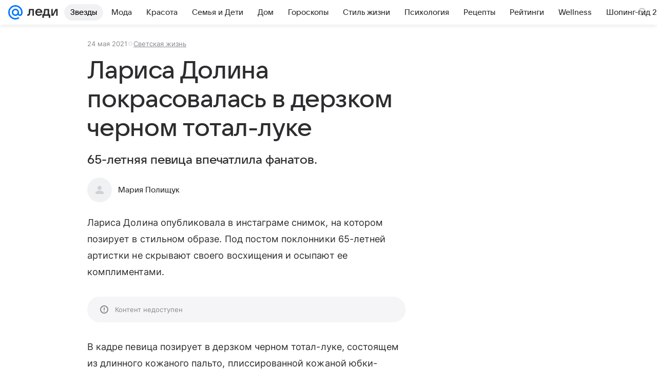

--- FILE ---
content_type: text/plain; charset=utf-8
request_url: https://media-stat.mail.ru/metrics/1.0/
body_size: 661
content:
eyJhbGciOiJkaXIiLCJjdHkiOiJKV1QiLCJlbmMiOiJBMjU2R0NNIiwidHlwIjoiSldUIn0..jjF3l8xFnaCA0hUt.[base64].QVkL7zXJct_NdW1SGDwrHg